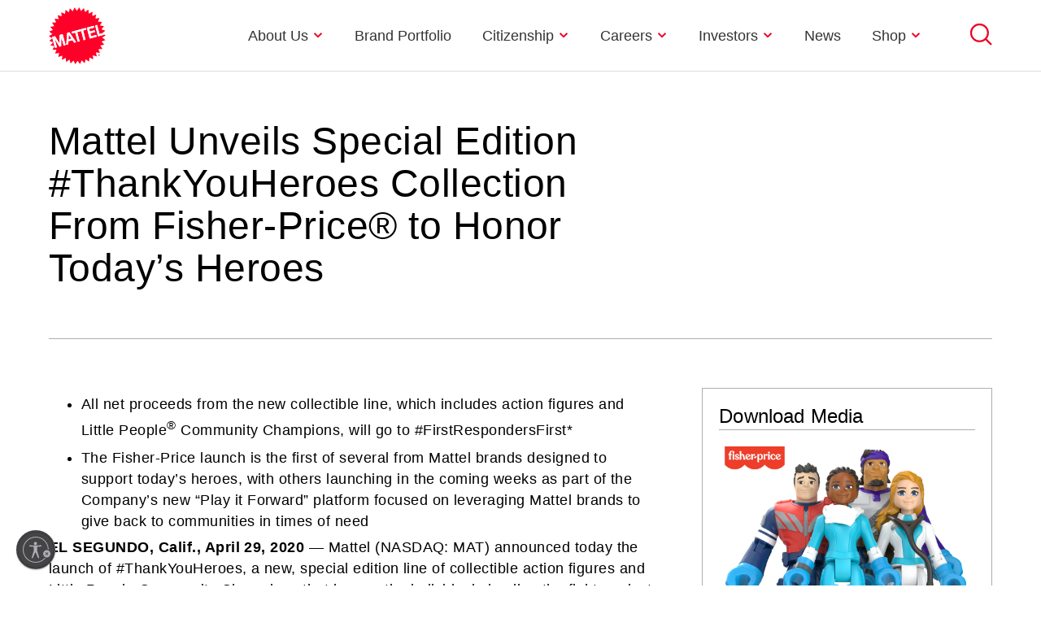

--- FILE ---
content_type: text/html; charset=utf-8
request_url: https://corporate.mattel.com/news/mattel-unveils-special-edition-thankyouheroes-collection-from-fisher-price-xae-to-honor-today-s-heroes
body_size: 6239
content:
<!DOCTYPE html><html><head><meta charSet="utf-8"/><meta name="viewport" content="width=device-width, initial-scale=1"/><title>Mattel, Inc. | Corporate Website Home</title><meta name="description" content="Learn more about Mattel and our brand portfolio, our citizenship efforts, recent news, careers and more."/><link rel="shortcut icon" href="/favicon.ico" type="image/x-icon"/><meta property="og:url" content="https://corporate.mattel.com/news/mattel-unveils-special-edition-thankyouheroes-collection-from-fisher-price-xae-to-honor-today-s-heroes"/><meta property="og:title" content="Mattel, Inc. | Corporate Website Home"/><meta property="og:type" content="article"/><meta property="og:description" content="Learn more about Mattel and our brand portfolio, our citizenship efforts, recent news, careers and more."/><meta property="og:image" content="https://images.contentstack.io/v3/assets/bltc12136c3b9f23503/bltb1e87efffd6437dc/621867eff2a89d2b14f4b365/Fisher-PriceThankYouHeroesGroup_thmb.jpg"/><link href="/assets/fonts/worksans/v24/worksans-latin-normal.woff2" rel="preload" type="font/woff2" as="font" crossorigin="anonymous"/><link rel="stylesheet" href="/assets/css/globals.css"/><script type="text/javascript" id="usntA40start" src="https://a40.usablenet.com/pt/c/mattel/cs-start" data-color="dark" data-position="bottom-left" data-breakpoint="600" data-mobile-color="dark" data-mobile-position="bottom-right" async="" strategy="lazyOnload"></script><script type="text/javascript">(function(w,d,s,l,i){w[l]=w[l]||[];w[l].push({'gtm.start':
          new Date().getTime(),event:'gtm.js'});var f=d.getElementsByTagName(s)[0],
          j=d.createElement(s),dl=l!='dataLayer'?'&l='+l:'';j.async=true;j.src=
          'https://www.googletagmanager.com/gtm.js?id='+i+dl;f.parentNode.insertBefore(j,f);
          })(window,document,'script','dataLayer','GTM-KKZXH8M');
          </script><meta name="next-head-count" content="14"/><noscript data-n-css=""></noscript><script defer="" nomodule="" src="/_next/static/chunks/polyfills-c67a75d1b6f99dc8.js"></script><script src="/_next/static/chunks/webpack-7423a91ffe75f645.js" defer=""></script><script src="/_next/static/chunks/framework-e4a67534aaf451e8.js" defer=""></script><script src="/_next/static/chunks/main-c0190b169229b583.js" defer=""></script><script src="/_next/static/chunks/pages/_app-150624eca678c5bd.js" defer=""></script><script src="/_next/static/chunks/368-1c8f64c1d130bcda.js" defer=""></script><script src="/_next/static/chunks/pages/news/%5Barticle%5D-fd807356304691e8.js" defer=""></script><script src="/_next/static/QFCVavkoPe2tg5ntG9tbd/_buildManifest.js" defer=""></script><script src="/_next/static/QFCVavkoPe2tg5ntG9tbd/_ssgManifest.js" defer=""></script></head><body><div id="__next" data-reactroot=""><div id="consent_blackbar"></div><div class="builder-component " data-name="page" data-source="Rendered by Builder.io"><div class="builder-content" builder-model="page"><div data-builder-component="page" class="builder-loading"></div></div></div></div><script id="__NEXT_DATA__" type="application/json">{"props":{"pageProps":{"contentArticle":{"thumbnail":{"_version":1,"is_dir":false,"uid":"bltb1e87efffd6437dc","ACL":{},"content_type":"image/jpeg","created_at":"2022-02-25T05:23:59.885Z","created_by":"bltb6a9c9902d7c6922","description":"Fisher-PriceThankYouHeroesGroup_thmb.jpg","file_size":"21892","filename":"Fisher-PriceThankYouHeroesGroup_thmb.jpg","parent_uid":null,"tags":[],"title":"Fisher-PriceThankYouHeroesGroup_thmb.jpg","updated_at":"2022-02-25T05:23:59.885Z","updated_by":"bltb6a9c9902d7c6922","publish_details":{"environment":"blta57963b4c954ce6c","locale":"en-us","time":"2022-02-25T05:24:00.206Z","user":"bltb6a9c9902d7c6922"},"url":"https://images.contentstack.io/v3/assets/bltc12136c3b9f23503/bltb1e87efffd6437dc/621867eff2a89d2b14f4b365/Fisher-PriceThankYouHeroesGroup_thmb.jpg"},"result":{"_version":1,"locale":"en-us","uid":"bltc80d62540bbc9307","ACL":{},"_in_progress":false,"body":"\u003c![CDATA[\u003cdiv class=\"qmnews_story\" id=\"story\"\u003e\n\u003cdiv class=\"subheadline\" xmlns=\"\" xmlns:xhtml=\"http://www.w3.org/1999/xhtml\"\u003e\n\u003cul class=\"bwlistdisc\" xmlns=\"http://www.w3.org/1999/xhtml\"\u003e\n\t\u003cli\u003eAll net proceeds from the new collectible line, which includes action figures and Little People\u003csup\u003e\u0026reg;\u003c/sup\u003e Community Champions, will go to #FirstRespondersFirst*\u003c/li\u003e\n\t\u003cli\u003eThe Fisher-Price launch is the first of several from Mattel brands designed to support today\u0026rsquo;s heroes, with others launching in the coming weeks as part of the Company\u0026rsquo;s new \u0026ldquo;Play it Forward\u0026rdquo; platform focused on leveraging Mattel brands to give back to communities in times of need\u003c/li\u003e\n\u003c/ul\u003e\n\u003c/div\u003e\n\n\u003cp\u003e\u003cstrong\u003eEL SEGUNDO, Calif., April 29, 2020\u003c/strong\u003e \u0026mdash; Mattel (NASDAQ: MAT) announced today the launch of #ThankYouHeroes, a new, special edition line of collectible action figures and Little People Community Champions that honors the individuals leading the fight against COVID-19 as well as the everyday heroes who are working to keep communities up and running. All net proceeds from the line will go to #FirstRespondersFirst, an initiative created to support first responder healthcare workers as they serve on the frontlines of the COVID-19 pandemic*. The Fisher-Price collection is the first of several brand efforts from Mattel designed to support today\u0026rsquo;s heroes, with others kicking off in the coming weeks as part of the Company\u0026rsquo;s broader \u0026ldquo;Play it Forward\u0026rdquo; platform, which focuses on leveraging Mattel brands to give back to communities in times of need.\u003c/p\u003e\n\n\u003cdiv class=\"textImage textImage-center textImage-caption\" style=\"margin-left: auto; margin-right: auto; text-align: center; width: 680px; font-size: 90%; font-style: italic;\"\u003e\u003cimg align=\"center\" alt=\"Fisher Price #ThankYouHeroes\" author=\"\" class=\"widget-image\" custom_size=\"false\" data-imgheight=\"680\" data-imgwidth=\"680\" file_id=\"5ea9969a2cfac25b96fc0142\" height=\"680\" src=\"https://s3.amazonaws.com/cms.ipressroom.com/236/files/20203/5ea9969a2cfac25b96fc0142_Fisher-PriceThankYouHeroesGroup/Fisher-PriceThankYouHeroesGroup_mid.jpg\" title=\"Thank You Heroes\" width=\"680\" /\u003e\n\u003cdiv class=\"textImage-captionBody\" style=\"padding: 3px 0px; clear: both;\"\u003eThank You Heroes\u003c/div\u003e\n\u003c/div\u003e\n\n\u003cp\u003eFisher-Price\u0026rsquo;s #ThankYouHeroes assortment includes 16 different action figures featuring a selection of doctors, nurses, EMTs and delivery drivers. The brand is also introducing a special five-character Little People set comprised of a doctor, nurse, EMT, delivery driver and grocery store worker.\u003c/p\u003e\n\n\u003cp\u003e\u0026ldquo;#ThankYouHeroes is designed to immortalize and honor healthcare and every day heroes, and to drive additional donations to support first responders,\u0026rdquo; said Chuck Scothon, Senior Vice President of Fisher-Price and Global Head of Infant and Preschool, Mattel. \u0026ldquo;Whether these toys are given as a gift to recognize someone working on the front lines, or used as a tool to help children have conversations about how they are feeling, it is our hope that Fisher-Price toys, and play in general, can ultimately make these difficult times easier for both kids and adults.\u0026rdquo;\u003c/p\u003e\n\n\u003cp\u003e\u0026quot;We launched #FirstRespondersFirst to support healthcare workers and their families who are on the frontlines of this pandemic,\u0026quot; said Arianna Huffington, Founder and CEO of Thrive Global, one of the organizations behind the #FirstRespondersFirst initiative. \u0026ldquo;Mattel\u0026rsquo;s iconic brands and products speak to something deep within us. So it will be wonderful to see this new Fisher-Price collection not only bring joy to children, but give parents and caregivers a new way to honor healthcare first responders and everyday heroes and their families.\u0026quot;\u003c/p\u003e\n\n\u003cp\u003eIn addition to the launch of #ThankYouHeroes, Mattel is contributing to the fight against COVID-19 by making face shields and cloth face masks for medical professionals. The Company is now producing 500,000 face shields for healthcare workers, up from its original commitment of 100,000. Mattel has also provided toy donations to non-profit partners including Baby2Baby, Feed the Children, LA Family Housing, LA Students Most in Need (through the Los Angeles Unified School District), Partners for Pediatric Vision, Save the Children and UCLA Mattel Children\u0026rsquo;s Hospital, among others. Additionally, the Company is donating toys to various Bright Horizons Child Care Centers that have been opened as special child care hubs, offering free child care for the children of frontline healthcare workers, through the #FirstRespondersFirst initiative. Mattel also recently launched the \u003ca href=\"https://cts.businesswire.com/ct/CT?id=smartlink\u0026amp;url=https%3A%2F%2Fnews.mattel.com%2Fnews%2Fmattel-invites-families-to-keepplaying-with-the-launch-of-the-mattel-playroom-a-new-digital-resource-for-parents-and-caregivers\u0026amp;esheet=52211486\u0026amp;newsitemid=20200429005245\u0026amp;lan=en-US\u0026amp;anchor=Mattel+Playroom\u0026amp;index=1\u0026amp;md5=c3e5386d316ba66f42f0b8b4f556bb2e\" rel=\"nofollow\" shape=\"rect\"\u003eMattel Playroom\u003c/a\u003e, a free online resource for parents and caregivers, which features activities and content from the Company\u0026rsquo;s iconic portfolio of brands.\u003c/p\u003e\n\n\u003cp\u003e#ThankYouHeroes will be available for pre-order starting today through May 31, 2020 at \u003ca href=\"https://www.mattel.com/en-us/playroom-thankyouheroes\" rel=\"\" target=\"\" title=\"\"\u003ehttp://MattelPlayroom.com/ThankYouHeroes\u003c/a\u003e. Each item will retail at $20, with $15 from each sale being donated to #FirstRespondersFirst. Items are expected to ship to consumers by December 31, 2020.\u003c/p\u003e\n\n\u003cp\u003e\u003cb\u003eAbout Mattel\u003c/b\u003e\u003c/p\u003e\n\n\u003cp\u003eMattel is a leading global children\u0026rsquo;s entertainment company that specializes in design and production of quality toys and consumer products. We create innovative products and experiences that inspire, entertain and develop children through play. We engage consumers through our portfolio of iconic franchises, including Barbie\u003csup\u003e\u0026reg;\u003c/sup\u003e, Hot Wheels\u003csup\u003e\u0026reg;\u003c/sup\u003e, American Girl\u003csup\u003e\u0026reg;\u003c/sup\u003e, Fisher-Price\u003csup\u003e\u0026reg;\u003c/sup\u003e, Thomas \u0026amp; Friends\u003csup\u003e\u0026trade;\u003c/sup\u003e and MEGA\u003csup\u003e\u0026reg;\u003c/sup\u003e, as well as other popular brands that we own or license in partnership with global entertainment companies. Our offerings include film and television content, gaming, music and live events. We operate in 40 locations and sell products in more than 150 countries in collaboration with the world\u0026rsquo;s leading retail and technology companies. Since its founding in 1945, Mattel is proud to be a trusted partner in exploring the wonder of childhood and empowering kids to reach their full potential. Visit us online at \u003ca href=\"https://www.mattel.com/en-us\" rel=\"\" target=\"\" title=\"\"\u003ewww.mattel.com\u003c/a\u003e.\u003c/p\u003e\n\n\u003cp\u003e\u003cb\u003eAbout #FirstRespondersFirst\u003c/b\u003e\u003c/p\u003e\n\n\u003cp\u003e#FirstRespondersFirst, an initiative of \u003ca href=\"https://cts.businesswire.com/ct/CT?id=smartlink\u0026amp;url=https%3A%2F%2Furldefense.proofpoint.com%2Fv2%2Furl%3Fu%3Dhttps-3A__nam02.safelinks.protection.outlook.com_-3Furl-3Dhttps-253A-252F-252Fwww.hsph.harvard.edu-252F-26data-3D02-257C01-257Cdeborah.marcus-2540caa.com-257C20f6ed00e12543656e1108d7e090ffd4-257Cc8f08d7a5d314558b0cab619c9a3d60a-257C0-257C0-257C637224785693499590-26sdata-3DTUFLnXNaZqEjpXaC6ja-252BeRyrLsIPpr2gGWX-252Bkmq58o4-253D-26reserved-3D0%26d%3DDwMFaQ%26c%3DWO-RGvefibhHBZq3fL85hQ%26r%3Dc4tYGW6IYR26ocssufIIUQxI3BWaLjQtXe4Xlpy2GyM%26m%3D1K5hysyr2f4wmBRtaLSHGZidItNRDXx2ufVUvxnMpXI%26s%3DX8ONbShJQOAvxmiRSOeQfqz2z5Elwebc1oyRUlpNyQM%26e%3D\u0026amp;esheet=52211486\u0026amp;newsitemid=20200429005245\u0026amp;lan=en-US\u0026amp;anchor=Harvard+T.H.+Chan+School+of+Public+Health\u0026amp;index=4\u0026amp;md5=9d808e3f77f7c0b8816c8ae3a3ee3ec3\" rel=\"nofollow\" shape=\"rect\"\u003eHarvard T.H. Chan School of Public Health\u003c/a\u003e, Thrive Global, and the \u003ca href=\"https://cts.businesswire.com/ct/CT?id=smartlink\u0026amp;url=https%3A%2F%2Furldefense.proofpoint.com%2Fv2%2Furl%3Fu%3Dhttps-3A__nam02.safelinks.protection.outlook.com_-3Furl-3Dhttps-253A-252F-252Fwww.caa.com-252Ffoundation-26data-3D02-257C01-257Cdeborah.marcus-2540caa.com-257C20f6ed00e12543656e1108d7e090ffd4-257Cc8f08d7a5d314558b0cab619c9a3d60a-257C0-257C0-257C637224785693504578-26sdata-3DY54QIaYTxw-252FWZxk3ld9oesMs5XB0mh54tb-252BblwKHsmQ-253D-26reserved-3D0%26d%3DDwMFaQ%26c%3DWO-RGvefibhHBZq3fL85hQ%26r%3Dc4tYGW6IYR26ocssufIIUQxI3BWaLjQtXe4Xlpy2GyM%26m%3D1K5hysyr2f4wmBRtaLSHGZidItNRDXx2ufVUvxnMpXI%26s%3D2M-I5pVL47HORPfgsqwvXva-j14v7aMIkcr_C73Gnec%26e%3D\u0026amp;esheet=52211486\u0026amp;newsitemid=20200429005245\u0026amp;lan=en-US\u0026amp;anchor=CAA+Foundation\u0026amp;index=5\u0026amp;md5=ba7cca39d47b53e601aa9e4ad7793a3c\" rel=\"nofollow\" shape=\"rect\"\u003eCAA Foundation\u003c/a\u003e, takes a whole human approach to supporting first responder healthcare workers as they serve on the frontlines of the COVID-19 pandemic. #FirstRespondersFirst\u0026rsquo;s fundraising call to \u003ca href=\"https://cts.businesswire.com/ct/CT?id=smartlink\u0026amp;url=https%3A%2F%2Furldefense.proofpoint.com%2Fv2%2Furl%3Fu%3Dhttps-3A__nam02.safelinks.protection.outlook.com_-3Furl-3Dhttps-253A-252F-252Fthriveglobal.com-252Fcategories-252Ffirst-2Dresponders-2Dfirst-252F-26data-3D02-257C01-257Cdeborah.marcus-2540caa.com-257C20f6ed00e12543656e1108d7e090ffd4-257Cc8f08d7a5d314558b0cab619c9a3d60a-257C0-257C0-257C637224785693509573-26sdata-3DLLkK3tb1As-252FFQc9NQXHnYESO08JbXQPc1vUil6-252BNSXo-253D-26reserved-3D0%26d%3DDwMFaQ%26c%3DWO-RGvefibhHBZq3fL85hQ%26r%3Dc4tYGW6IYR26ocssufIIUQxI3BWaLjQtXe4Xlpy2GyM%26m%3D1K5hysyr2f4wmBRtaLSHGZidItNRDXx2ufVUvxnMpXI%26s%3Dg4gLMClpeYBY-FkfbCwIcQefp5BEAfHDAXKh1O8Saqg%26e%3D\u0026amp;esheet=52211486\u0026amp;newsitemid=20200429005245\u0026amp;lan=en-US\u0026amp;anchor=action\u0026amp;index=6\u0026amp;md5=aa4461cc1644035ca07735503e9d7d1b\" rel=\"nofollow\" shape=\"rect\"\u003eaction\u003c/a\u003e helps provide essential protective equipment, accommodations, child care, food, mental health support, and other resources to this demographically and socially diverse workforce, ranging from minimum-wage hourly workers in home-care settings to social workers, nurses, physicians, and beyond, through its implementing collaborators Americares, Direct Relief, World Central Kitchen, and Bright Horizons, with additional support from Marriott International, IHG Hotels \u0026amp; Resorts, Modelo, and Cisco, among others. Powered by Thrive Global\u0026#39;s behavior change platform, #FirstRespondersFirst\u003cb\u003e \u003c/b\u003ealso provides access to Harvard Chan School\u0026rsquo;s evidence-based content, specifically tailored to this critical workforce, to help improve the physical and mental well-being of healthcare workers. Dutch Bros Coffee, the country\u0026rsquo;s largest privately held drive-thru coffee company, serves as #FirstRespondersFirst\u0026rsquo;s premier corporate donor. #FirstRespondersFirst is a fund administered by The Entertainment Industry Foundation (EIF), a Charity Navigator 4 Star Charity that meets all 20 BBB Charity Standards.\u003c/p\u003e\n\n\u003cp\u003e* Beginning April 29, 2020 through May 31, 2020, $15 from each online purchase of a toy from the #ThankYouHeroes Collection will be donated by Mattel to The Entertainment Industry Foundation, in support of #FirstRespondersFirst, dedicated to providing essential supplies, equipment and resources for frontline healthcare workers and their families. Offer open only to residents of the U.S/D.C. No portion of the purchase is tax deductible. No discounts, offers or coupons may be applied to the purchase of items from the #ThankYouHeroes Collection. For more information about the #FirstRespondersFirst, visit \u003ca href=\"https://cts.businesswire.com/ct/CT?id=smartlink\u0026amp;url=https%3A%2F%2Fthriveglobal.com%2Fcategories%2Ffirst-responders-first%2F\u0026amp;esheet=52211486\u0026amp;newsitemid=20200429005245\u0026amp;lan=en-US\u0026amp;anchor=https%3A%2F%2Fthriveglobal.com%2Fcategories%2Ffirst-responders-first%2F\u0026amp;index=7\u0026amp;md5=d2f8f6210b8c1c1e2e279827b486abb5\" rel=\"nofollow\" shape=\"rect\"\u003ehttps://thriveglobal.com/categories/first-responders-first/\u003c/a\u003e. Offer may be extended in Mattel\u0026rsquo;s sole and absolute discretion. Mattel reserves the right to suspend or cancel the promotion in its sole discretion for any reason including in the event of force majeure.\u003c/p\u003e\n\n\u003cp\u003eMAT-CORP\u003c/p\u003e\n\n\u003cdiv class=\"contact\" xmlns=\"\" xmlns:xhtml=\"http://www.w3.org/1999/xhtml\"\u003e\n\u003cp xmlns=\"http://www.w3.org/1999/xhtml\"\u003eDanit Marquardt, Mattel, \u003ca href=\"mailto:danit.marquardt@mattel.com\" rel=\"nofollow\" shape=\"rect\"\u003edanit.marquardt@mattel.com \u003c/a\u003e\u003cbr /\u003e\nMonica Lee, Thrive Global, \u003ca href=\"mailto:monica@thriveglobal.com\" rel=\"nofollow\" shape=\"rect\"\u003emonica@thriveglobal.com \u003c/a\u003e\u003cbr /\u003e\nBeth McClinton, CAA, \u003ca href=\"mailto:beth.mcclinton@caa.com\" rel=\"nofollow\" shape=\"rect\"\u003ebeth.mcclinton@caa.com \u003c/a\u003e\u003cbr /\u003e\nMeaghan Agnew, Harvard Chan School, \u003ca href=\"mailto:magnew@hsph.harvard.edu\" rel=\"nofollow\" shape=\"rect\"\u003emagnew@hsph.harvard.edu\u003c/a\u003e\u003c/p\u003e\n\u003c/div\u003e\n\u003c/div\u003e\n]]\u003e","category":["Corporate News","Brand News"],"created_at":"2022-02-25T05:24:11.439Z","created_by":"bltb6a9c9902d7c6922","date":"2010-04-20T07:00:00.000Z","download_media":[{"_version":1,"is_dir":false,"uid":"blt91edf2a7899ad950","ACL":{},"content_type":"image/jpeg","created_at":"2022-02-25T05:24:11.001Z","created_by":"bltb6a9c9902d7c6922","description":"Fisher-PriceThankYouHeroesGroup.jpg","file_size":"6244851","filename":"Fisher-PriceThankYouHeroesGroup.jpg","parent_uid":null,"tags":[],"title":"Fisher-PriceThankYouHeroesGroup.jpg","updated_at":"2022-02-25T05:24:11.001Z","updated_by":"bltb6a9c9902d7c6922","publish_details":{"environment":"blta57963b4c954ce6c","locale":"en-us","time":"2022-02-25T05:24:11.470Z","user":"bltb6a9c9902d7c6922"},"url":"https://images.contentstack.io/v3/assets/bltc12136c3b9f23503/blt91edf2a7899ad950/621867fb56d85d0bdf39702f/Fisher-PriceThankYouHeroesGroup.jpg"}],"handle":"mattel-unveils-special-edition-thankyouheroes-collection-from-fisher-price-xae-to-honor-today-s-heroes","tags":[],"thumbnail":{"_version":1,"is_dir":false,"uid":"bltb1e87efffd6437dc","ACL":{},"content_type":"image/jpeg","created_at":"2022-02-25T05:23:59.885Z","created_by":"bltb6a9c9902d7c6922","description":"Fisher-PriceThankYouHeroesGroup_thmb.jpg","file_size":"21892","filename":"Fisher-PriceThankYouHeroesGroup_thmb.jpg","parent_uid":null,"tags":[],"title":"Fisher-PriceThankYouHeroesGroup_thmb.jpg","updated_at":"2022-02-25T05:23:59.885Z","updated_by":"bltb6a9c9902d7c6922","publish_details":{"environment":"blta57963b4c954ce6c","locale":"en-us","time":"2022-02-25T05:24:00.206Z","user":"bltb6a9c9902d7c6922"},"url":"https://images.contentstack.io/v3/assets/bltc12136c3b9f23503/bltb1e87efffd6437dc/621867eff2a89d2b14f4b365/Fisher-PriceThankYouHeroesGroup_thmb.jpg"},"title":"Mattel Unveils Special Edition #ThankYouHeroes Collection From Fisher-Price® to Honor Today’s Heroes","updated_at":"2022-02-25T05:24:11.439Z","updated_by":"bltb6a9c9902d7c6922","publish_details":{"environment":"blta57963b4c954ce6c","locale":"en-us","time":"2022-05-04T17:39:49.546Z","user":"blt11a963c080527e88"}}}},"__N_SSG":true},"page":"/news/[article]","query":{"article":"mattel-unveils-special-edition-thankyouheroes-collection-from-fisher-price-xae-to-honor-today-s-heroes"},"buildId":"QFCVavkoPe2tg5ntG9tbd","isFallback":false,"gsp":true,"scriptLoader":[]}</script></body></html>

--- FILE ---
content_type: text/css; charset=UTF-8
request_url: https://corporate.mattel.com/assets/css/globals.css
body_size: 107
content:
@font-face {
    font-family: 'Work Sans';
    font-style: italic;
    font-weight: 100 900;
    font-display: swap;
    src: url(/assets/fonts/worksans/v24/worksans-vietnamese-italic.woff2) format('woff2');
    unicode-range: U+0102-0103, U+0110-0111, U+0128-0129, U+0168-0169, U+01A0-01A1, U+01AF-01B0, U+0300-0301, U+0303-0304, U+0308-0309, U+0323, U+0329, U+1EA0-1EF9, U+20AB
}

@font-face {
    font-family: 'Work Sans';
    font-style: italic;
    font-weight: 100 900;
    font-display: swap;
    src: url(/assets/fonts/worksans/v24/worksans-latin-ext-italic.woff2) format('woff2');
    unicode-range: U+0100-02BA, U+02BD-02C5, U+02C7-02CC, U+02CE-02D7, U+02DD-02FF, U+0304, U+0308, U+0329, U+1D00-1DBF, U+1E00-1E9F, U+1EF2-1EFF, U+2020, U+20A0-20AB, U+20AD-20C0, U+2113, U+2C60-2C7F, U+A720-A7FF
}

@font-face {
    font-family: 'Work Sans';
    font-style: italic;
    font-weight: 100 900;
    font-display: swap;
    src: url(/assets/fonts/worksans/v24/worksans-latin-italic.woff2) format('woff2');
    unicode-range: U+0000-00FF, U+0131, U+0152-0153, U+02BB-02BC, U+02C6, U+02DA, U+02DC, U+0304, U+0308, U+0329, U+2000-206F, U+20AC, U+2122, U+2191, U+2193, U+2212, U+2215, U+FEFF, U+FFFD
}

@font-face {
    font-family: 'Work Sans';
    font-style: normal;
    font-weight: 100 900;
    font-display: swap;
    src: url(/assets/fonts/worksans/v24/worksans-vietnamese-normal.woff2) format('woff2');
    unicode-range: U+0102-0103, U+0110-0111, U+0128-0129, U+0168-0169, U+01A0-01A1, U+01AF-01B0, U+0300-0301, U+0303-0304, U+0308-0309, U+0323, U+0329, U+1EA0-1EF9, U+20AB
}

@font-face {
    font-family: 'Work Sans';
    font-style: normal;
    font-weight: 100 900;
    font-display: swap;
    src: url(/assets/fonts/worksans/v24/worksans-latin-ext-normal.woff2) format('woff2');
    unicode-range: U+0100-02BA, U+02BD-02C5, U+02C7-02CC, U+02CE-02D7, U+02DD-02FF, U+0304, U+0308, U+0329, U+1D00-1DBF, U+1E00-1E9F, U+1EF2-1EFF, U+2020, U+20A0-20AB, U+20AD-20C0, U+2113, U+2C60-2C7F, U+A720-A7FF
}

@font-face {
    font-family: 'Work Sans';
    font-style: normal;
    font-weight: 100 900;
    font-display: swap;
    src: url(/assets/fonts/worksans/v24/worksans-latin-normal.woff2) format('woff2');
    unicode-range: U+0000-00FF, U+0131, U+0152-0153, U+02BB-02BC, U+02C6, U+02DA, U+02DC, U+0304, U+0308, U+0329, U+2000-206F, U+20AC, U+2122, U+2191, U+2193, U+2212, U+2215, U+FEFF, U+FFFD
}

@font-face {
    font-family: 'Matty Mattel Sans Regular';
    font-style: normal;
    font-weight: 100 900;
    font-display: swap;
    src: url(/assets/fonts/mattymattelsans/v1/mattymattelsans-regular.woff2) format('woff2');
}

@font-face {
    font-family: 'Matty Mattel Sans Semi Bold';
    font-style: normal;
    font-weight: 100 900;
    font-display: swap;
    src: url(/assets/fonts/mattymattelsans/v1/mattymattelsans-semibold.woff2) format('woff2');
}

@font-face {
    font-family: 'Matty Mattel Sans Bold';
    font-style: normal;
    font-weight: 100 900;
    font-display: swap;
    src: url(/assets/fonts/mattymattelsans/v1/mattymattelsans-bold.woff2) format('woff2');
}

:root {
  --font-family-work-sans: 'Work Sans', Arial, sans-serif;
  --font-family-matty-mattel-sans-regular: 'Matty Mattel Sans Regular', Arial, sans-serif;
  --font-family-matty-mattel-sans-semibold: 'Matty Mattel Sans Semi Bold', Arial, sans-serif;
  --font-family-matty-mattel-sans-bold: 'Matty Mattel Sans Bold', Arial, sans-serif;
}

html {
  font-family: var(--font-family-work-sans);
}

--- FILE ---
content_type: application/javascript; charset=UTF-8
request_url: https://corporate.mattel.com/_next/static/QFCVavkoPe2tg5ntG9tbd/_buildManifest.js
body_size: -17
content:
self.__BUILD_MANIFEST=function(e){return{__rewrites:{beforeFiles:[],afterFiles:[],fallback:[]},"/_error":["static/chunks/pages/_error-f8929644c3744c3a.js"],"/news/[article]":[e,"static/chunks/pages/news/[article]-fd807356304691e8.js"],"/[[...page]]":[e,"static/chunks/pages/[[...page]]-fe786873816b5883.js"],sortedPages:["/_app","/_error","/news/[article]","/[[...page]]"]}}("static/chunks/368-1c8f64c1d130bcda.js"),self.__BUILD_MANIFEST_CB&&self.__BUILD_MANIFEST_CB();

--- FILE ---
content_type: image/svg+xml
request_url: https://cdn.builder.io/api/v1/image/assets%2F8be5a791274f462fa36ba4e5344b7513%2F49b3f8a5be554d3b8c3e622de015f254?width=28
body_size: 323
content:
<?xml version="1.0" encoding="UTF-8"?>
<svg width="28px" height="28px" viewBox="0 0 28 28" version="1.1" xmlns="http://www.w3.org/2000/svg" xmlns:xlink="http://www.w3.org/1999/xlink">
    <!-- Generator: Sketch 63.1 (92452) - https://sketch.com -->
    <title>Icon/Nav/Search-36 Copy 2</title>
    <desc>Created with Sketch.</desc>
    <g id="Page-1" stroke="none" stroke-width="1" fill="none" fill-rule="evenodd" stroke-linejoin="round">
        <g id="Corp--/-DT-/-Nav" transform="translate(-1366.000000, -30.000000)" stroke="#EE0024">
            <g id="Icons/Nav/Search-28-Red" transform="translate(1366.000000, 30.000000)">
                <g id="Group-5-Copy" transform="translate(14.500000, 14.500000) scale(-1, 1) translate(-14.500000, -14.500000) translate(2.000000, 2.000000)">
                    <path d="M25,10.4166667 C25,16.1696245 20.3362912,20.8333333 14.5833333,20.8333333 C8.83037551,20.8333333 4.16666667,16.1696245 4.16666667,10.4166667 C4.16666667,4.66370885 8.83037551,0 14.5833333,0 C20.3362912,0 25,4.66370885 25,10.4166667 Z" id="Stroke-1" stroke-width="2.2"></path>
                    <line x1="0" y1="25" x2="7.5" y2="17.5" id="Stroke-3" stroke-width="2.2"></line>
                </g>
            </g>
        </g>
    </g>
</svg>

--- FILE ---
content_type: application/javascript; charset=UTF-8
request_url: https://corporate.mattel.com/_next/static/chunks/pages/news/%5Barticle%5D-fd807356304691e8.js
body_size: 1006
content:
(self.webpackChunk_N_E=self.webpackChunk_N_E||[]).push([[570],{5302:function(e,t,n){"use strict";var a=n(7294),r=n(5697),o=n.n(r),s=n(9008),i=n.n(s);const l=({seoTitle:e,seoDescription:t,seoImage:n,seoPath:r,isArticle:o})=>{"/"!==r&&(r=r.replace(/\/$/,""));let s="";return r.startsWith("/hot-wheels-track-creator")||r.startsWith("/pages/mattel-mobile-apps-terms-of-service")||r.startsWith("/privacy-statement-apps")||(s="(function(w,d,s,l,i){w[l]=w[l]||[];w[l].push({'gtm.start':\n          new Date().getTime(),event:'gtm.js'});var f=d.getElementsByTagName(s)[0],\n          j=d.createElement(s),dl=l!='dataLayer'?'&l='+l:'';j.async=true;j.src=\n          'https://www.googletagmanager.com/gtm.js?id='+i+dl;f.parentNode.insertBefore(j,f);\n          })(window,document,'script','dataLayer','GTM-KKZXH8M');\n          "),a.createElement(i(),null,a.createElement("meta",{name:"viewport",content:"width=device-width, initial-scale=1"}),a.createElement("title",null,e),a.createElement("meta",{name:"description",content:t}),a.createElement("link",{rel:"shortcut icon",href:"/favicon.ico",type:"image/x-icon"}),a.createElement("meta",{property:"og:url",content:`https://corporate.mattel.com${r}`}),a.createElement("meta",{property:"og:title",content:e}),o&&a.createElement("meta",{property:"og:type",content:"article"}),a.createElement("meta",{property:"og:description",content:t}),a.createElement("meta",{property:"og:image",content:n}),a.createElement("link",{href:"/assets/fonts/worksans/v24/worksans-latin-normal.woff2",rel:"preload",type:"font/woff2",as:"font",crossorigin:"anonymous"}),a.createElement("link",{rel:"stylesheet",href:"/assets/css/globals.css"}),a.createElement("script",{type:"text/javascript",id:"usntA40start",src:"https://a40.usablenet.com/pt/c/mattel/cs-start","data-color":"dark","data-position":"bottom-left","data-breakpoint":"600","data-mobile-color":"dark","data-mobile-position":"bottom-right",async:!0,strategy:"lazyOnload"}),a.createElement("script",{type:"text/javascript",dangerouslySetInnerHTML:{__html:s}}))};t.Z=l,l.propTypes={seoTitle:o().string,seoDescription:o().string,seoImage:o().string,seoPath:o().string,isArticle:o().bool},l.defaultProps={seoTitle:"Mattel, Inc. | Corporate Website Home",seoDescription:"Learn more about Mattel and our brand portfolio, our citizenship efforts, recent news, careers and more.",isArticle:!1,seoImage:"https://cdn.builder.io/api/v1/image/assets%2F8be5a791274f462fa36ba4e5344b7513%2F5e8cacc876574f57abf2966dbdfd1f3e?width=2000",seoPath:"/"}},4313:function(e,t,n){"use strict";n.r(t),n.d(t,{__N_SSG:function(){return d},default:function(){return u}});var a=n(7294),r=n(5697),o=n.n(r),s=n(1163),i=n(8202),l=n(9008),c=n.n(l),m=n(2918),p=n(5302);n(5062);i.fl.init("8be5a791274f462fa36ba4e5344b7513"),i.fl.apiVersion="v3";var d=!0;function u({contentArticle:e}){const t=(0,s.useRouter)();if(t.isFallback)return a.createElement("h1",null,"Loading...");const n=!i.Ib.isEditing&&!i.Ib.isPreviewing;return!e&&n?a.createElement(a.Fragment,null,a.createElement(c(),null,a.createElement("meta",{name:"robots",content:"noindex"}),a.createElement("meta",{name:"title"})),a.createElement(m.default,{statusCode:404})):a.createElement(a.Fragment,null,a.createElement(p.Z,{seoTitle:e?.seo_title,seoDescription:e?.seo_description,seoImage:e?.thumbnail?.url,seoPath:t.asPath,isArticle:!0}),a.createElement("div",{id:"consent_blackbar"}),a.createElement(i.VD,{model:"page",data:e}))}u.propTypes={contentArticle:o().object},u.defaultProps={contentArticle:{}}},3940:function(e,t,n){(window.__NEXT_P=window.__NEXT_P||[]).push(["/news/[article]",function(){return n(4313)}])}},function(e){e.O(0,[368,888,774,179],(function(){return t=3940,e(e.s=t);var t}));var t=e.O();_N_E=t}]);